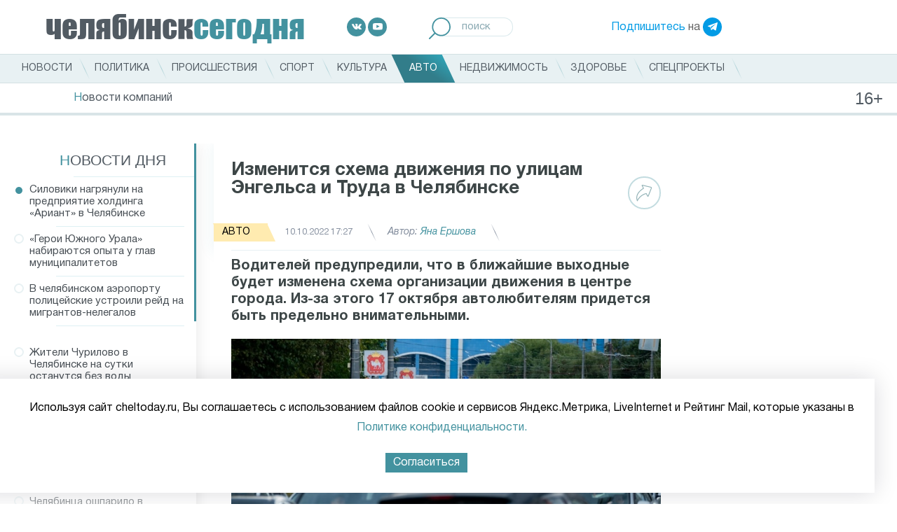

--- FILE ---
content_type: text/html; charset=UTF-8
request_url: https://cheltoday.ru/articles/avto/izmenitsya-skhema-dvizheniya-po-ulitsam-engelsa-i-truda-v-chelyabinske/
body_size: 16734
content:
<!DOCTYPE html>
<html>
<head>
    <style>
        font.tablebodytext {
            display: none;
        }
    </style>
    <title>Изменится схема движения по улицам Энгельса и Труда в Челябинске</title>
    <meta http-equiv="Content-Type" content="text/html; charset=UTF-8" />
<meta name="robots" content="index, follow" />
<meta name="description" content="Водителей предупредили, что в ближайшие выходные будет изменена схема организации движения в центре города. Из-за этого 17 октября автолюбителям придется быть предельно внимательными." />
<link href="/bitrix/js/main/core/css/core.min.css?16149885453575" type="text/css" rel="stylesheet" />



<link href="/bitrix/js/ui/fonts/opensans/ui.font.opensans.min.css?16110731341861" type="text/css"  rel="stylesheet" />
<link href="/bitrix/js/main/popup/dist/main.popup.bundle.min.css?161107314823520" type="text/css"  rel="stylesheet" />
<link href="/bitrix/cache/css/s1/cheltoday.ru/page_57d806cefd9bbf52a400ea070e4a9c4a/page_57d806cefd9bbf52a400ea070e4a9c4a_v1.css?161498926522822" type="text/css"  rel="stylesheet" />
<link href="/bitrix/cache/css/s1/cheltoday.ru/template_175478ff46970ef85b2dc9e1583e8016/template_175478ff46970ef85b2dc9e1583e8016_v1.css?1749475825157435" type="text/css"  data-template-style="true" rel="stylesheet" />
<script type="text/javascript">if(!window.BX)window.BX={};if(!window.BX.message)window.BX.message=function(mess){if(typeof mess==='object'){for(let i in mess) {BX.message[i]=mess[i];} return true;}};</script>
<script type="text/javascript">(window.BX||top.BX).message({'JS_CORE_LOADING':'Загрузка...','JS_CORE_NO_DATA':'- Нет данных -','JS_CORE_WINDOW_CLOSE':'Закрыть','JS_CORE_WINDOW_EXPAND':'Развернуть','JS_CORE_WINDOW_NARROW':'Свернуть в окно','JS_CORE_WINDOW_SAVE':'Сохранить','JS_CORE_WINDOW_CANCEL':'Отменить','JS_CORE_WINDOW_CONTINUE':'Продолжить','JS_CORE_H':'ч','JS_CORE_M':'м','JS_CORE_S':'с','JSADM_AI_HIDE_EXTRA':'Скрыть лишние','JSADM_AI_ALL_NOTIF':'Показать все','JSADM_AUTH_REQ':'Требуется авторизация!','JS_CORE_WINDOW_AUTH':'Войти','JS_CORE_IMAGE_FULL':'Полный размер'});</script>

<script type="text/javascript" src="/bitrix/js/main/core/core.min.js?1614988547259871"></script>

<script>BX.setJSList(['/bitrix/js/main/core/core_ajax.js','/bitrix/js/main/core/core_promise.js','/bitrix/js/main/polyfill/promise/js/promise.js','/bitrix/js/main/loadext/loadext.js','/bitrix/js/main/loadext/extension.js','/bitrix/js/main/polyfill/promise/js/promise.js','/bitrix/js/main/polyfill/find/js/find.js','/bitrix/js/main/polyfill/includes/js/includes.js','/bitrix/js/main/polyfill/matches/js/matches.js','/bitrix/js/ui/polyfill/closest/js/closest.js','/bitrix/js/main/polyfill/fill/main.polyfill.fill.js','/bitrix/js/main/polyfill/find/js/find.js','/bitrix/js/main/polyfill/matches/js/matches.js','/bitrix/js/main/polyfill/core/dist/polyfill.bundle.js','/bitrix/js/main/core/core.js','/bitrix/js/main/polyfill/intersectionobserver/js/intersectionobserver.js','/bitrix/js/main/lazyload/dist/lazyload.bundle.js','/bitrix/js/main/polyfill/core/dist/polyfill.bundle.js','/bitrix/js/main/parambag/dist/parambag.bundle.js']);
BX.setCSSList(['/bitrix/js/main/core/css/core.css','/bitrix/js/main/lazyload/dist/lazyload.bundle.css','/bitrix/js/main/parambag/dist/parambag.bundle.css']);</script>
<script type="text/javascript">(window.BX||top.BX).message({'LANGUAGE_ID':'ru','FORMAT_DATE':'DD.MM.YYYY','FORMAT_DATETIME':'DD.MM.YYYY HH:MI:SS','COOKIE_PREFIX':'BITRIX_SM','SERVER_TZ_OFFSET':'18000','SITE_ID':'s1','SITE_DIR':'/','USER_ID':'','SERVER_TIME':'1768842614','USER_TZ_OFFSET':'0','USER_TZ_AUTO':'Y','bitrix_sessid':'7da3699d08816a15d78a382d320ff201'});</script>


<script type="text/javascript" src="/bitrix/js/main/jquery/jquery-1.8.3.min.js?161107313893637"></script>
<script type="text/javascript" src="/bitrix/js/main/popup/dist/main.popup.bundle.min.js?161498854758736"></script>
<script type="text/javascript" src="https://ajax.googleapis.com/ajax/libs/jquery/3.5.1/jquery.min.js"></script>
<script type="text/javascript" src="//vk.com/js/api/openapi.js?115"></script>
<script type="text/javascript">BX.setJSList(['/local/templates/cheltoday.ru/components/bitrix/news.list/index_news_of_day/script.js','/local/templates/cheltoday.ru/js/jquery.scrollbar/jquery.scrollbar.js','/local/templates/cheltoday.ru/components/bitrix/news.detail/catalog/script.js','/local/templates/cheltoday.ru/js/share.js','/local/templates/cheltoday.ru/js/waypoints-master/lib/jquery.waypoints.js','/local/templates/cheltoday.ru/js/waypoints-master/lib/shortcuts/infinite.js','/local/templates/cheltoday.ru/components/bitrix/news.detail/catalog/isInViewport.js','/local/templates/cheltoday.ru/js/lazy-load-xt-master/dist/jquery.lazyloadxt.js','/local/templates/cheltoday.ru/js/lazy-load-xt-master/dist/jquery.lazyloadxt.bg.js','/local/templates/cheltoday.ru/js/slick/slick.min.js','/local/templates/cheltoday.ru/js/fancybox/jquery.fancybox.min.js','/local/templates/cheltoday.ru/js/touchwipe/jquery.touchwipe.js','/local/templates/cheltoday.ru/js/jquery-ui-1.12.1.custom/jquery-ui.js','/local/templates/cheltoday.ru/js/jquery-ui-1.12.1.custom/datepicker-ru.js','/local/templates/cheltoday.ru/js/jquery.carouFredSel-6.2.1-packed.js','/local/templates/cheltoday.ru/js/script.js']);</script>
<script type="text/javascript">BX.setCSSList(['/local/templates/cheltoday.ru/js/jquery.scrollbar/jquery.scrollbar.css','/local/templates/cheltoday.ru/css/normalize.css','/local/templates/cheltoday.ru/css/style.css','/local/templates/cheltoday.ru/js/slick/slick.min.css','/local/templates/cheltoday.ru/js/fancybox/jquery.fancybox.min.css','/local/templates/cheltoday.ru/js/jquery-ui-1.12.1.custom/jquery-ui.css','/local/templates/cheltoday.ru/js/jquery-ui-1.12.1.custom/jquery-ui.theme.css']);</script>


<script type="text/javascript"  src="/bitrix/cache/js/s1/cheltoday.ru/template_f6e3a599b6e3338af8d27463d6d6bb7b/template_f6e3a599b6e3338af8d27463d6d6bb7b_v1.js?1739981842268822"></script>
<script type="text/javascript"  src="/bitrix/cache/js/s1/cheltoday.ru/page_024c8861e6a7c8800e8650778ffe4125/page_024c8861e6a7c8800e8650778ffe4125_v1.js?174428026539611"></script>
<script type="text/javascript">var _ba = _ba || []; _ba.push(["aid", "ee2d4a8c3196e0915fd0b911ab5cd5e2"]); _ba.push(["host", "cheltoday.ru"]); (function() {var ba = document.createElement("script"); ba.type = "text/javascript"; ba.async = true;ba.src = (document.location.protocol == "https:" ? "https://" : "http://") + "bitrix.info/ba.js";var s = document.getElementsByTagName("script")[0];s.parentNode.insertBefore(ba, s);})();</script>


        <meta charset="UTF-8">
    <meta name="viewport" content="width=device-width, user-scalable=no, initial-scale=1.0, maximum-scale=1.0, minimum-scale=1.0">
    <meta http-equiv="X-UA-Compatible" content="ie=edge">
    <meta name='yandex-verification' content='66e52d465ade7d8b' />
    <meta name='yandex-verification' content='5b00350b2bcfc9e7' />
    <meta name='yandex-verification' content='6dd4ea09892a53a0' />
    <link rel="shortcut icon" href="/favicon.ico" type="image/png" />

<!-- Add the slick-theme.css if you want default styling --
<link rel="stylesheet" type="text/css" href="https://cdn.jsdelivr.net/npm/slick-carousel@1.8.1/slick/slick.css"/>
<!-- Add the slick-theme.css if you want default styling --
<link rel="stylesheet" type="text/css" href="https://cdn.jsdelivr.net/npm/slick-carousel@1.8.1/slick/slick-theme.css"/>
-->

    <meta property="og:title" content="Изменится схема движения по улицам Энгельса и Труда в Челябинске" />
    <meta property="og:type" content="article" />
    <meta property="og:image" content="https://cheltoday.ru/upload/iblock/bb3/izmenitsya_skhema_dvizheniya_po_ulitsam_engelsa_i_truda_v_chelyabinske.jpg" />
    <meta property="og:url" content="https://cheltoday.ru/articles/avto/izmenitsya-skhema-dvizheniya-po-ulitsam-engelsa-i-truda-v-chelyabinske/" />
    <meta property="og:description" content="Водителей предупредили, что в ближайшие выходные будет изменена схема организации движения в центре города. Из-за этого 17 октября автолюбителям придется быть предельно внимательными." />
	<script src="https://yastatic.net/pcode/adfox/loader.js" crossorigin="anonymous"></script>
</head>
<body>
	<div id="panel"></div>
<!--div class="desktop-banner"><a href="/special/uzhny-ural-so-svoimi/"><img src="https://cheltoday.ru/local/templates/cheltoday.ru/images/photo_2024-06-28.jpeg" style="

    display: block;
    margin: 0 auto;
"></a></div-->
    <header class="header">
        <div class="header__top header-top">
            <a href="/" class="header-top__item logo">
                <strong>челябинск<span>сегодня</span></strong>
            </a>
            <div class="header-top__item socials">
	<a target="_blank" href="https://vk.com/cheltodayru" class="social-item social-item--vk">
		<img src="/local/templates/cheltoday.ru/images/icons/socials/vk.svg" alt="Вконтакте">
	</a>
	<a target="_blank" href="https://www.youtube.com/channel/UCTuaKtz_c5m1ajGMR3RKc2Q" class="social-item social-item--youtube">
		<img src="/local/templates/cheltoday.ru/images/icons/socials/youtube.svg" alt="Youtube">
	</a>
	<!--a target="_blank" href="https://www.facebook.com/cheltoday.ru" class="social-item social-item--facebook">
		<img src="/local/templates/cheltoday.ru/images/icons/socials/facebook.svg" alt="Facebook">
	</a>
	<a target="_blank" href="https://twitter.com/cheltodayru" class="social-item social-item--twitter">
		<img src="/local/templates/cheltoday.ru/images/icons/socials/twitter.svg" alt="Twitter">
	</a-->
</div>
            <div class="header-top__item search">
                <form action="/search/">
                    <label>
                        <input name="q" placeholder="поиск" type="search">
                        <button type="submit">
                            <img src="/local/templates/cheltoday.ru/images/icons/loupe.svg" alt="Поиск">
                        </button>
                    </label>
                </form>
            </div>
            <div class="header-top__item subscribe">
                <a href="https://t.me/cheltodayru" target="_blank">Подпишитесь</a> на <a target="_blank" href="https://t.me/cheltodayru" class="social-item social-item--telegram"><img src="/local/templates/cheltoday.ru/images/icons/socials/telegram.svg" alt="Telegram"></a>
            </div>
        </div>
        <div class="header__nav">
            <div class="header__wrap">
                
	            <ul class="nav-main">
    	<li><a href="/articles/"><span>Новости</span></a></li>
	<li><div style="display:none">NULL
</div></li>
	<li><a href="/articles/politika/"><span>Политика</span></a></li>
	<li><div style="display:none">NULL
</div></li>
	<li><a href="/articles/proisshestviya/"><span>Происшествия</span></a></li>
	<li><div style="display:none">NULL
</div></li>
	<li><a href="/articles/sport/"><span>Спорт</span></a></li>
	<li><div style="display:none">NULL
</div></li>
	<li><a href="/articles/kultura/"><span>Культура</span></a></li>
	<li><div style="display:none">NULL
</div></li>
	<li><a href="/articles/avto/" class="active"><span>Авто</span></a></li>
	<li><div style="display:none">NULL
</div></li>
	<li><a href="/articles/nedvizhimost/"><span>Недвижимость</span></a></li>
	<li><div style="display:none">NULL
</div></li>
	<li><a href="/articles/zdorove/"><span>Здоровье</span></a></li>
	<li><div style="display:none">NULL
</div></li>
	<li><a href="/special/"><span>Спецпроекты</span></a></li>
	<li><div style="display:none">NULL
</div></li>
</ul>
            </div>
	        <ul class="sub-nav">
    	<li><a href="/articles/novosti-kompaniy/"><span>Новости компаний</span></a></li>
	<li><div style="display:none">NULL
</div></li>
</ul>
        </div>
        <div class="loader"><span></span></div>
    </header>

    <header class="header-mobile">
<!--div><a href="/special/uzhny-ural-so-svoimi/"><img src="https://cheltoday.ru/local/templates/cheltoday.ru/images/photo_2024-02-22_13-53-45%20(1).jpg" style="
    width: 100%;
    display: block;
    margin: 0 auto;
"></a></div-->
        <div class="header-mobile__row">
            <div class="header-mobile__col">
                <div class="header-mobile__toggle">
                    <input id="menu__toggle" type="checkbox" />
                    <label class="menu__btn" for="menu__toggle">
                        <span></span>
                    </label>
                    <div id="sidebar_overlay"></div>
                    <div id="sidebar">
                        <div id="sidebar_menu_container">
	                        <ul class="sidebar_menu--main">
    	<li><a href="/articles/"><span>Новости</span></a></li>
	<li><div style="display:none">NULL
</div></li>
	<li><a href="/articles/politika/"><span>Политика</span></a></li>
	<li><div style="display:none">NULL
</div></li>
	<li><a href="/articles/proisshestviya/"><span>Происшествия</span></a></li>
	<li><div style="display:none">NULL
</div></li>
	<li><a href="/articles/sport/"><span>Спорт</span></a></li>
	<li><div style="display:none">NULL
</div></li>
	<li><a href="/articles/kultura/"><span>Культура</span></a></li>
	<li><div style="display:none">NULL
</div></li>
	<li><a href="/articles/avto/" class="active"><span>Авто</span></a></li>
	<li><div style="display:none">NULL
</div></li>
	<li><a href="/articles/nedvizhimost/"><span>Недвижимость</span></a></li>
	<li><div style="display:none">NULL
</div></li>
	<li><a href="/articles/zdorove/"><span>Здоровье</span></a></li>
	<li><div style="display:none">NULL
</div></li>
	<li><a href="/special/"><span>Спецпроекты</span></a></li>
	<li><div style="display:none">NULL
</div></li>
</ul>

                            <div class="sidebar_menu__submenu">

                                <div class="sidebar_menu__submenu_title"><a href="#">Сюжеты</a></div>
                                <div class="sidebar_menu__submenu_container" style="display: block;">
                                    <ul class="sidebar_menu--main">
    	<li><a href="/articles/novosti-kompaniy/"><span>Новости компаний</span></a></li>
	<li><div style="display:none">NULL
</div></li>
</ul>
                                </div>
                            </div>

                            <div class="sidebar_menu__socials">
	                            <div class="header-top__item socials">
	<a target="_blank" href="https://vk.com/cheltodayru" class="social-item social-item--vk">
		<img src="/local/templates/cheltoday.ru/images/icons/socials/vk.svg" alt="Вконтакте">
	</a>
	<a target="_blank" href="https://www.youtube.com/channel/UCTuaKtz_c5m1ajGMR3RKc2Q" class="social-item social-item--youtube">
		<img src="/local/templates/cheltoday.ru/images/icons/socials/youtube.svg" alt="Youtube">
	</a>
	<!--a target="_blank" href="https://www.facebook.com/cheltoday.ru" class="social-item social-item--facebook">
		<img src="/local/templates/cheltoday.ru/images/icons/socials/facebook.svg" alt="Facebook">
	</a>
	<a target="_blank" href="https://twitter.com/cheltodayru" class="social-item social-item--twitter">
		<img src="/local/templates/cheltoday.ru/images/icons/socials/twitter.svg" alt="Twitter">
	</a-->
</div>                            </div>
                            <div class="sidebar_menu__telegram">
                                <a href="https://t.me/cheltodayru" target="_blank">Подпишитесь</a> на <a target="_blank" href="https://t.me/cheltodayru" class="social-item social-item--telegram"><img src="/local/templates/cheltoday.ru/images/icons/socials/telegram.svg" alt="Telegram"></a>
                            </div>
                        </div>
                    </div>
                </div>
            </div>
            <div class="header-mobile__col header-mobile__col--logo">
                <a href="/" class="header-top__item logo">
                    <strong>челябинск<span>сегодня</span></strong>
                </a>
            </div>
            <div class="header-mobile__col">
                <a class="search-mobile" href="#"><img src="/local/templates/cheltoday.ru/images/icons/loupe.svg" alt="Поиск"></a>
            </div>
        </div>
        <div class="header-mobile__row">
            <div class="header-mobile__sugets">
                <ul>
    	<li><a href="/articles/novosti-kompaniy/"><span>Новости компаний</span></a></li>
	<li><div style="display:none">NULL
</div></li>
</ul>
            </div>
        </div>
        <div class="header-mobile__row header-mobile__row--search">
            <div class="search">
                <form action="/search/" method="get">
                    <label>
                        <input name="q" placeholder="поиск" type="search">
                        <button type="submit">
                            <img src="/local/templates/cheltoday.ru/images/icons/loupe.svg" alt="Поиск">
                        </button>
                    </label>
                </form>
            </div>
            <div class="loader"><span></span></div>
        </div>
    </header>
    <main class="main">
<div class="desktop-banner" style="padding-bottom: 15px;">
<!--AdFox START-->
<!--yandex_id.granadapress-->
<!--Площадка: Cheltoday.ru / 1-Десктоп Сквозные / Desktop Cheltoday Header-->
<!--Категория: <не задана>-->
<!--Тип баннера: Header_TOTAL-->
<div id="adfox_161829900839219754"></div>
<script>
    window.Ya.adfoxCode.create({
        ownerId: 312605,
        containerId: 'adfox_161829900839219754',
        params: {
            p1: 'coouk',
            p2: 'hduk'
        }
    });
</script>
	</div>
<div class="mobile-banner" style="padding-bottom: 15px;justify-content: center;">
<!--AdFox START-->
<!--yandex_id.granadapress-->
<!--Площадка: Cheltoday.ru / 5-Адаптив Сквозные / Adaptive Cheltoday Header-->
<!--Категория: <не задана>-->
<!--Тип баннера: Header_TOTAL-->
<div id="adfox_161839786410951815"></div>
<script>
    window.Ya.adfoxCode.create({
        ownerId: 312605,
        containerId: 'adfox_161839786410951815',
        params: {
            p1: 'couru',
            p2: 'hduk'
        }
    });
</script>
</div>
        <div class="grid">
<div class="desktop-banner">
<!--AdFox START-->
<!--yandex_id.granadapress-->
<!--Площадка: Cheltoday.ru / 1-Десктоп Сквозные / Chtd-D03 ЧС_Десктоп_Сквозной Fullscreen-->
<!--Категория: <не задана>-->
<!--Тип баннера: ЧС_Десктоп_Сквозной Fullscreen-->
<div id="adfox_173088489699444428"></div>
<script>
    window.yaContextCb.push(()=>{
        Ya.adfoxCode.create({
            ownerId: 312605,
            containerId: 'adfox_173088489699444428',
            params: {
                p1: 'coeyx',
                p2: 'hcjs'
            }
        })
    })
</script>
		</div>
<div class="mobile-banner">
<!--AdFox START-->
<!--yandex_id.granadapress-->
<!--Площадка: Cheltoday.ru / 5-Адаптив Сквозные / Chtd-A03 ЧС_Адаптив_Сквозной Fullscreen-->
<!--Категория: <не задана>-->
<!--Тип баннера: ЧС_Адаптив_Сквозной Fullscreen-->
<div id="adfox_173088504065324428"></div>
<script>
    window.yaContextCb.push(()=>{
        Ya.adfoxCode.create({
            ownerId: 312605,
            containerId: 'adfox_173088504065324428',
            params: {
                p1: 'cozyu',
                p2: 'hcmi'
            }
        })
    })
</script>
		</div>
<!--script>
$(document).ready(function () {
if ($("#carousel").hasClass('js-gal')) {

        function setNavi($c, $i) {
            var title = $i.attr('alt');
            $('#title').text(title);

            var current = $c.triggerHandler('currentPosition');
            $('#pagenumber span').text(current + 1);

        }

        if ($("#carousel").length > 0) {
        var _bulletsCenter = 3;    //    number of bullets in the middle, should always be an odd number
        var _bulletsSide = 2;    //    number of bullets left and right
        var  ItemsCount=$("#carousel").length-1;
        for (a = 1; a <= ItemsCount  ; a++) {
            var c = ( a % 2 == 0 ) ? 'even' : 'odd';
            $('#carousel').append( '<div class="' + c + '">' + a + '</div>' );
        }
        $("#carousel").carouFredSel({
            items: 1,
            prev: '#prev',
            next: '#next',
            auto: {play: false},
            pagination:  '#pager span',
            scroll: {
                onBefore: function (data) {
                    setNavi($(this), data.items.visible);
                }
            },
            onCreate: function (data) {
                setNavi($(this), data.items);
                
            }
        });
        $('#carousel').bind('updatePageStatus.cfs', function() {
            var _bullets = $('#pager span').children();
            _bullets.removeClass( 'hidden' ).removeClass( 'ellipsis' );
     
            var _pagesTotal = $(this).children().length;
            var _pagesCurrent = $(this).triggerHandler( 'currentPosition' );
            
            if (_pagesTotal > _bulletsCenter + (_bulletsSide * 2) + 2) {
     
                //    1 2 3 |4| 5 6 7 8 .. 14 15    
                if (_pagesCurrent < Math.floor(_bulletsCenter / 2) + _bulletsSide + 2) {
                    var start = _bulletsSide + _bulletsCenter + 1;
                    var end = _pagesTotal - _bulletsSide - 1;
                    hideBullets( _bullets, start, end );
                    _bullets.eq( end ).addClass( 'ellipsis' );
                
                //    1 2 .. 8 9 10 |11| 12 13 14 15    
                } else if (_pagesCurrent > _pagesTotal - (Math.ceil(_bulletsCenter / 2) + _bulletsSide) - 2) {
                    var start = _bulletsSide + 1;
                    var end = _pagesTotal - (_bulletsSide + _bulletsCenter + 1);
                    hideBullets( _bullets, start, end );
                    _bullets.eq( start - 1 ).addClass( 'ellipsis' );
            
                //    1 2 .. 6 7 |8| 9 10 .. 14 15    
                } else {
                    var start = _bulletsSide + 1;
                    var end = _pagesCurrent - Math.floor(_bulletsCenter / 2);
                    hideBullets( _bullets, start, end );

                    _bullets.eq( start - 1 ).addClass( 'ellipsis' );
                    
                    var start = _pagesCurrent + Math.ceil(_bulletsCenter / 2);
                    var end = _pagesTotal - _bulletsSide - 1;
                    hideBullets( _bullets, start, end );
                    _bullets.eq( end ).addClass( 'ellipsis' );
                }
            }
        }).trigger( 'updatePageStatus.cfs' );

        }
    }
});
</script--><div class="news_detail">
	<div class="row row--main" style="overflow:hidden">
        <div class="col col--sidebar">
            <aside class="sidebar sidebar--left">
                <div class="sidebar__wrap">
                    <div class="sidebar__title"><a href="/articles/">Новости дня</a></div>
                    <div class="daily-news__container scrollbar-inner">
                        <div class="sidebar__content">
                                                        <ul class="daily-news">
	<li class="active" id="bx_3218110189_103248" data-id="103248">
        
		
        <a href="/articles/proisshestviya/siloviki-nagryanuli-na-predpriyatie-kholdinga-ariant-v-chelyabinske/">

            Силовики нагрянули на предприятие холдинга «Ариант» в Челябинске                    </a>
	</li>
		<li id="bx_3218110189_103247" data-id="103247">
        
		
        <a href="/articles/sobytiya/geroi-yuzhnogo-urala-nabirayutsya-opyta-u-glav-munitsipalitetov-/">

            «Герои Южного Урала» набираются опыта у глав муниципалитетов                     </a>
	</li>
		<li id="bx_3218110189_103246" data-id="103246">
        
		
        <a href="/articles/obshchestvo/v-chelyabinskom-aeroportu-politseyskie-ustroili-reyd-na-migrantov-nelegalov/">

            В челябинском аэропорту полицейские устроили рейд на мигрантов-нелегалов                    </a>
	</li>
				<div class="desktop-banner" style="margin: 20px;">
<!--AdFox START-->
<!--yandex_id.granadapress-->
<!--Площадка: Cheltoday.ru / 1-Десктоп Сквозные / Chtd-D ЧС_Десктоп_Сквозной Левая колонка 240-->
<!--Категория: <не задана>-->
<div id="adfox_172855356103574428"></div>
<script>
    window.yaContextCb.push(()=>{
        Ya.adfoxCode.create({
            ownerId: 312605,
            containerId: 'adfox_172855356103574428',
            params: {
                p1: 'dejac',
                p2: 'hcie'
            }
        })
    })
</script>

		</div>
				<li id="bx_3218110189_103245" data-id="103245">
        
		
        <a href="/articles/sobytiya/zhiteli-churilovo-v-chelyabinske-na-sutki-ostanutsya-bez-vody/">

            Жители Чурилово в Челябинске на сутки останутся без воды                    </a>
	</li>
		<li id="bx_3218110189_103244" data-id="103244">
        
		
        <a href="/articles/obshchestvo/byvshego-direktora-chelyabinskoy-khokkeynoy-shkoly-osudili-za-poddelku-diploma/">

            Бывшего директора челябинской хоккейной школы осудили за подделку диплома                    </a>
	</li>
		<li id="bx_3218110189_103243" data-id="103243">
        
		
        <a href="/articles/proisshestviya/24-letnego-chelyabintsa-zaderzhali-za-prizyvy-k-teraktam/">

            24-летнего челябинца задержали за призывы к терактам                    </a>
	</li>
		<li id="bx_3218110189_103241" data-id="103241">
        
		
        <a href="/articles/obshchestvo/chelyabintsa-oshparilo-v-podezde-posle-razryva-truby/">

            Челябинца ошпарило в подъезде после разрыва трубы                    </a>
	</li>
		<li id="bx_3218110189_103242" data-id="103242">
        
		
        <a href="/articles/sobytiya/dve-krupnye-kompanii-stali-rezidentami-osoboy-ekonomicheskoy-zony-pod-chelyabinskom/">

            Две крупные компании стали резидентами особой экономической зоны под Челябинском                    </a>
	</li>
		<li id="bx_3218110189_103239" data-id="103239">
        
		
        <a href="/articles/obshchestvo/2-5-mln-spaseny-bditelnost-syna-pomeshala-mnogokhodovomu-obmanu-v-zlatouste-/">

            2,5 млн спасены: бдительность сына помешала многоходовому обману в Златоусте                     </a>
	</li>
		<li id="bx_3218110189_103240" data-id="103240">
        
		
        <a href="/articles/sobytiya/kosmonavta-platonova-posle-vozvrashcheniya-s-mks-otpravili-v-khyuston/">

            Космонавта Платонова после возвращения с МКС отправили в Хьюстон                    </a>
	</li>
		<li id="bx_3218110189_103238" data-id="103238">
        
		
        <a href="/articles/sobytiya/31-mln-zaplatit-vinovnik-skandala-s-remontom-teatra-v-chelyabinske/">

            31 млн заплатит виновник скандала с ремонтом театра в Челябинске                    </a>
	</li>
		<li id="bx_3218110189_103233" data-id="103233">
        
		
        <a href="/articles/obshchestvo/gubernator-aleksey-teksler-otmechaet-svoy-53-y-den-rozhdeniya-/">

            Губернатор Алексей Текслер отмечает свой 53-й день рождения                     </a>
	</li>
		<li id="bx_3218110189_103237" data-id="103237">
        
		
        <a href="/articles/sobytiya/aleksey-loshkin-poruchil-podgotovit-chelyabinsk-k-rezkomu-pokholodaniyu/">

            Алексей Лошкин поручил подготовить Челябинск к резкому похолоданию                    </a>
	</li>
		<li id="bx_3218110189_103236" data-id="103236">
        
		
        <a href="/articles/sobytiya/13-chelovek-postradali-v-dtp-s-avtobusom-i-dvumya-gruzovikami-pod-chelyabinskom/">

            14 человек пострадали в ДТП с автобусом и двумя грузовиками под Челябинском                    </a>
	</li>
		<li id="bx_3218110189_103235" data-id="103235">
        
		
        <a href="/articles/sobytiya/v-prokurature-pokazali-fotografii-s-mesta-massovogo-dtp-pod-korkino/">

            В прокуратуре показали фотографии с места массового ДТП под Коркино                    </a>
	</li>
		<li id="bx_3218110189_103234" data-id="103234">
        
		
        <a href="/articles/sobytiya/stali-izvestny-detali-zhutkogo-dtp-s-avtobusom-i-benzovozom-pod-chelyabinskom/">

            Стали известны детали жуткого ДТП с автобусом и бензовозом под Челябинском                    </a>
	</li>
		<li id="bx_3218110189_103232" data-id="103232">
        
		
        <a href="/articles/sobytiya/osnovatelyu-yuzhnouralskoy-shkoly-ekonomiki-i-upravleniya-ispolnyaetsya-100-let/">

            Основателю южноуральской школы экономики и управления исполняется 100 лет                    </a>
	</li>
		<li id="bx_3218110189_103231" data-id="103231">
        
		
        <a href="/articles/sobytiya/avtobus-benzovoz-i-avtomobil-stolknulis-pod-chelyabinskom/">

            Автобус, бензовоз и автомобиль столкнулись под Челябинском                    </a>
	</li>
		<li id="bx_3218110189_103230" data-id="103230">
        
		
        <a href="/articles/sobytiya/opros-44-chelyabintsev-ne-zhdut-ot-nachalstva-ni-pokhvaly-ni-kritiki/">

            Опрос: 44% челябинцев не ждут от начальства ни похвалы, ни критики                    </a>
	</li>
		<li id="bx_3218110189_103229" data-id="103229">
        
		
        <a href="/articles/sobytiya/chelyabintsy-ustremilis-v-khramy-za-kreshchenskoy-vodoy-kogda-i-gde-ee-razdayut/">

            Челябинцы устремились в храмы за Крещенской водой: когда и где ее раздают                    </a>
	</li>
	</ul>
                        </div>
                    </div>
                </div>
            </aside>
        </div>
        <div class="col col--main col--page infinite-container">
            <div class="infinite-item">
                <article class="news-detail page" data-url="/articles/avto/izmenitsya-skhema-dvizheniya-po-ulitsam-engelsa-i-truda-v-chelyabinske/" data-id="82261">
    <div class="page__wrap">
        <script>setCurrentArticle(82261);</script>
        <h1 class="news-detail__title">Изменится схема движения по улицам Энгельса и Труда в Челябинске</h1>
        <div class="news-detail__info news-info">
            <div class="news-info__item news-info__item--tag">
                <a style="background-color:#ffebb0;" class="tag" href="/articles/avto/"><span>Авто</span></a>
            </div>
                        <div class="news-info__item news-info__item--time">10.10.2022 17:27</div>
            <div class="news-info__item news-info__item--author">Автор: <span>Яна Ершова</span></div>
			
            <div class="news-info__share">
                <div class="news-info__share_button">
                    <a href="#">
                        <svg width="23px" height="24px">
                            <path fill-rule="evenodd"  fill="rgb(147, 179, 183)" d="M21.991,3.729 C21.779,3.327 21.406,3.044 20.942,2.931 L9.111,0.055 C8.360,-0.128 7.995,0.205 7.873,0.357 C7.750,0.509 7.502,0.937 7.860,1.618 L9.554,4.842 C6.557,6.650 -2.964,13.323 0.916,23.065 C1.003,23.283 1.216,23.427 1.454,23.429 C1.456,23.429 1.458,23.429 1.459,23.429 C1.696,23.429 1.909,23.289 1.999,23.075 C2.031,22.998 5.285,15.471 13.893,13.098 L15.585,16.316 C15.942,16.997 16.440,17.047 16.639,17.036 C16.837,17.026 17.326,16.926 17.608,16.217 L22.049,5.035 C22.222,4.602 22.201,4.125 21.991,3.729 ZM20.962,4.620 L16.566,15.688 L14.715,12.165 C14.591,11.928 14.318,11.807 14.053,11.873 C6.699,13.707 2.959,18.920 1.569,21.361 C-0.842,12.594 8.612,6.689 10.616,5.551 C10.885,5.398 10.984,5.066 10.841,4.795 L8.949,1.193 L20.660,4.040 C20.797,4.074 20.899,4.148 20.955,4.254 C21.011,4.361 21.014,4.490 20.962,4.620 Z"/>
                        </svg>
                    </a>
                </div>
                <div class="news-info__share_icons">
                    <div class="news-info__share_item">
                        <a href="#" data-type="vk">
                            <svg width="26px" height="16px">
                                <defs>
                                    <filter id="Filter_0">
                                        <feFlood flood-color="rgb(255, 255, 255)" flood-opacity="1" result="floodOut" />
                                        <feComposite operator="atop" in="floodOut" in2="SourceGraphic" result="compOut" />
                                        <feBlend mode="normal" in="compOut" in2="SourceGraphic" />
                                    </filter>

                                </defs>
                                <g filter="url(#Filter_0)">
                                    <path fill-rule="evenodd"  fill="rgb(255, 255, 255)"
                                          d="M12.639,14.929 L14.183,14.929 C14.183,14.929 14.649,14.878 14.888,14.628 C15.106,14.398 15.099,13.966 15.099,13.966 C15.099,13.966 15.069,11.942 16.031,11.644 C16.979,11.350 18.196,13.600 19.486,14.465 C20.462,15.119 21.204,14.976 21.204,14.976 L24.654,14.929 C24.654,14.929 26.459,14.820 25.603,13.434 C25.533,13.321 25.104,12.409 23.037,10.535 C20.874,8.574 21.164,8.892 23.770,5.499 C25.357,3.433 25.991,2.172 25.793,1.632 C25.604,1.117 24.437,1.253 24.437,1.253 L20.552,1.276 C20.552,1.276 20.264,1.238 20.051,1.363 C19.842,1.485 19.708,1.770 19.708,1.770 C19.708,1.770 19.093,3.369 18.273,4.729 C16.543,7.597 15.852,7.749 15.569,7.570 C14.911,7.155 15.076,5.903 15.076,5.013 C15.076,2.233 15.507,1.074 14.235,0.773 C13.813,0.674 13.501,0.608 12.422,0.597 C11.035,0.584 9.862,0.601 9.198,0.919 C8.756,1.130 8.415,1.602 8.623,1.629 C8.880,1.662 9.461,1.782 9.769,2.192 C10.167,2.720 10.153,3.909 10.153,3.909 C10.153,3.909 10.382,7.181 9.619,7.588 C9.096,7.866 8.377,7.297 6.835,4.695 C6.046,3.361 5.449,1.888 5.449,1.888 C5.449,1.888 5.334,1.612 5.129,1.465 C4.880,1.286 4.532,1.230 4.532,1.230 L0.841,1.253 C0.841,1.253 0.286,1.268 0.083,1.504 C-0.098,1.713 0.068,2.146 0.068,2.146 C0.068,2.146 2.958,8.750 6.231,12.077 C9.232,15.129 12.639,14.929 12.639,14.929 Z"/>
                                </g>
                            </svg>
                        </a>
                    </div>
                 </div>
            </div>
        </div>

                <div class="news-detail__anons">Водителей предупредили, что в ближайшие выходные будет изменена схема организации движения в центре города. Из-за этого 17 октября автолюбителям придется быть предельно внимательными.</div>

                    <figure class="news-detail__pics">

				<img src="/upload/iblock/bb3/izmenitsya_skhema_dvizheniya_po_ulitsam_engelsa_i_truda_v_chelyabinske.jpg" alt="Изменится схема движения по улицам Энгельса и Труда в Челябинске*1">
                <figcaption>
                    					<div id='main_img_caption'>Фото: Людмила Ковалева, Южноуральская панорама</div>
                    										                </figcaption>
            </figure>
        		<div id="detail_text1" hidden></div>
		<div id="detail_text">
					<p>
	 Изменения внесут, чтобы увеличить пропускную способность улиц Труда и Энгельса. В часы пик там постоянно собираются протяженные заторы, владельцы квартир в ЖК «Манхеттен» даже жаловались в администрацию, что ушлые автомобилисты начинают объезжать пробки у них под окнами или по дворам, мешая пешеходам.
</p>
<p>
	 С 14 октября КДХ займется организацией новой схемы движения на проблемных участках: будут установлены новые знаки, отрегулированы светофоры. А с 17 октября автомобилистов ожидают запрет левого поворота с улицы Труда в сторону МФЦ при движении со стороны Северо-Крымской и запрет левых поворотов с улицы Энгельса на Коммуны в обоих направлениях. Для удобства автомобилистов при пересечении улиц Энгельса и Труда при движении от Свердловского проспекта светофор будет&nbsp;задерживать поток на 10 секунд, чтобы можно было осуществить разворот и поворот налево в сторону МФЦ. Водителям также напоминают, что проехать на улицу Коммуны можно с улиц Володарского и Энтузиастов.
</p>
<p>
	 Также будет увеличено время на пересечение перекрестка проспекта Ленина и улицы Энгельса в часы пик. Утром светофор дольше будет пропускать потоки при движении со стороны улицы Коммуны, вечером – в обоих направлениях.
</p>
<p>
	 «Отметим, что вносимые изменения подтверждены компьютерной моделью: искусственный интеллект смоделировал оптимальную схему для организации движения на ключевых перекрестках, чтобы исключить заторовые ситуации на указанных улицах», – добавили в пресс-службе администрации Челябинска.
</p>				</div>

<script type="text/javascript">
function insertAfter( node, referenceNode ) {
    if ( !node || !referenceNode ) return;
    var parent = referenceNode.parentNode, nextSibling = referenceNode.nextSibling;
    if ( nextSibling && parent ) {
        parent.insertBefore(node, referenceNode.nextSibling);
    } else if ( parent ) {
        parent.appendChild( node );
    }
}
var detail_text = document.getElementById("detail_text");
var images = detail_text.getElementsByTagName('img');
for(var i=0; i<images.length; i++) {
	images[i].id = 'img_' + i;
	var newDiv = document.createElement('div');
	newDiv.style.fontSize = '14px';
	newDiv.style.color = '#8d96a5';
	newDiv.style.fontStyle = 'italic';
	if (images[i].title.includes(".jp") || images[i].title.includes(".JP")) {
		newDiv.innerHTML = document.getElementById("main_img_caption").innerText;
		/*newDiv.style.display = 'none';    */
	}
	else {
		newDiv.innerHTML = images[i].title;
	}
	insertAfter( newDiv, images[i] );
}
</script>

        <!--Начало слайдера-->

<script>
	$(document).ready(function(){ $('.single-item').slick({
		dots:true,
		adaptiveHeight: true,
		dotsClass: 'slick-dots',
		//autoplay: true,
		arrows: true,
		focusOnSelect: true,
		//appendArrows:'.arr',
		prevArrow:'<button class="slider__arrow slider__arrow--prev slick-arrow" type="button" aria-disabled="false" style=""><img src="/local/templates/cheltoday.ru/images/arr_prev.png"></button>',
		nextArrow:'<button class="slider__arrow slider__arrow--next slick-arrow" type="button" aria-disabled="false" style=""><img src="/local/templates/cheltoday.ru/images/arr_next.png"></button>',
		//		autoplaySpeed: 2000,
}); });
</script>
<style>
	.slider__arrow {height: 20px;width: 20px;margin: 0;top:0;transform:none;padding:33% 0;/*width:50%;height:100%;*/border:none;}
	.gallery-item__author {border-bottom: none;}
	.slider .slick-dots {margin: 0px auto 0 auto;}
	.slider .slick-dots:before {height:0px;}
	.slider__arrow--prev{margin-left: -25px;}
	.slider__arrow--next{margin-right: -23px;}
</style>
		
	    
        
        <aside class="page-inset">
            <div>
				                	Больше оперативных новостей Челябинской области в нашем канале <a href="https://t.me/cheltodayru" target="_blank">Telegram</a>. <br>
Присылайте ваши новости и проблемные ситуации администратору канала, мы поможем в их оперативном решении.<br>
Обсудить новости вы можете в наших социальных сетях <a href="https://vk.com/cheltodayru" target="_blank">ВКонтакте</a>, <a href="https://ok.ru/group53125678301328" target="_blank">Одноклассники</a><!--,
<a href="https://twitter.com/cheltodayru" target="_blank">Twitter</a> и
<a href="https://www.facebook.com/cheltoday.ru" target="_blank">Facebook</a-->.				            </div>
        </aside>

            </div>
</article>
<div class="mobile-banner">
<!--AdFox START-->
<!--yandex_id.granadapress-->
<!--Площадка: Cheltoday.ru / 7-Адаптив Внутреняя / ЧС_Адаптив_Внутренняя Под статьей-->
<!--Категория: <не задана>-->
<!--Тип баннера: ЧС_Адаптив_Внутренняя Под статьей-->
<div id="adfox_161484159772511054"></div>
<script>
    window.Ya.adfoxCode.create({
        ownerId: 312605,
        containerId: 'adfox_161484159772511054',
        params: {
            p1: 'cofos',
            p2: 'hcmz'
        }
    });
</script>
</div>
<div class="desktop-banner" style="margin-top:-90px; margin-bottom:60px;">
<!--AdFox START-->
<!--yandex_id.granadapress-->
<!--Площадка: Cheltoday.ru / 3-Декстоп Внутренняя / ЧС_Десктоп_Внутренняя под статьей-->
<!--Категория: <не задана>-->
<!--Тип баннера: ЧС_Десктоп_Внутренняя под статьей 100%x250-->
<div id="adfox_161483927209545654"></div>
<script>
    window.Ya.adfoxCode.create({
        ownerId: 312605,
        containerId: 'adfox_161483927209545654',
        params: {
            p1: 'coeyf',
            p2: 'hckc'
        }
    });
</script>
</div>
    <!--div class="ad ad__100">
		<!--'start_frame_cache_y0XwfU'--><!--'end_frame_cache_y0XwfU'-->    </div-->

    <div class="preloader hidden">
        
        <div class='sk-fading-circle'>
            <div class='sk-circle sk-circle-1'></div>
            <div class='sk-circle sk-circle-2'></div>
            <div class='sk-circle sk-circle-3'></div>
            <div class='sk-circle sk-circle-4'></div>
            <div class='sk-circle sk-circle-5'></div>
            <div class='sk-circle sk-circle-6'></div>
            <div class='sk-circle sk-circle-7'></div>
            <div class='sk-circle sk-circle-8'></div>
            <div class='sk-circle sk-circle-9'></div>
            <div class='sk-circle sk-circle-10'></div>
            <div class='sk-circle sk-circle-11'></div>
            <div class='sk-circle sk-circle-12'></div>
        </div>
    </div>

    <a href="/articles/sobytiya/opasnyy-chernyy-led-prognoziruyut-na-dorogakh-chelyabinskoy-oblasti/?lazy=y" class="infinite-more-link"></a>

	                        </div>
        </div>
		<div class="col col--ad right-ad" style="display:block !important;">
            <div class="ad">
				<div class="header desktop-banner" style="position: fixed;z-index: 1000; /*margin: 30px;*/">
<!--AdFox START-->
<!--yandex_id.granadapress-->
<!--Площадка: Cheltoday.ru / Десктоп Сквозные / ЧС_Десктоп_Сквозной Правая колонка-->
<!--Категория: <не задана>-->
<!--Тип баннера: ЧС_Десктоп_Сквозной правая колонка 300x600-->
<div id="adfox_161483183017156424"></div>
<script>
    window.Ya.adfoxCode.create({
        ownerId: 312605,
        containerId: 'adfox_161483183017156424',
        params: {
            p1: 'cofmq',
            p2: 'hcie'
        }
    });
</script>
</div>

<!--Код для баннера после второй новости в бесконечной ленте-->
<div id="2" style="display:none; margin-top:-90px; margin-bottom:60px;">
<!--AdFox START-->
<!--yandex_id.granadapress-->
<!--Площадка: Cheltoday.ru / 3-Декстоп Внутренняя / Chtd-D15_2 ЧС_Десктоп_Внутренняя под статьей_2-->
<!--Категория: <не задана>-->
<!--Тип баннера: ЧС_Десктоп_Внутренняя под статьей 100%x250-->
<div id="adfox_173149424500384428"></div>
<script>
    window.yaContextCb.push(()=>{
        Ya.adfoxCode.create({
            ownerId: 312605,
            containerId: 'adfox_173149424500384428',
            params: {
                p1: 'couoz',
                p2: 'hckc'
            }
        })
    })
</script>
</div>
<!--Код для баннера после третьей новости в бесконечной ленте-->
<div id="3" style="display:none; margin-top:-90px; margin-bottom:60px;">
<!--AdFox START-->
<!--yandex_id.granadapress-->
<!--Площадка: Cheltoday.ru / 3-Декстоп Внутренняя / Chtd-D15_3 ЧС_Десктоп_Внутренняя под статьей_3-->
<!--Категория: <не задана>-->
<!--Тип баннера: ЧС_Десктоп_Внутренняя под статьей 100%x250-->
<div id="adfox_17308905487354428"></div>
<script>
    window.yaContextCb.push(()=>{
        Ya.adfoxCode.create({
            ownerId: 312605,
            containerId: 'adfox_17308905487354428',
            params: {
                p1: 'coupa',
                p2: 'hckc'
            }
        })
    })
</script>
</div>
<!--Код для баннера после четвертой новости в бесконечной ленте-->
<div id="4" style="display:none; margin-top:-90px; margin-bottom:60px;">
<!--AdFox START-->
<!--yandex_id.granadapress-->
<!--Площадка: Cheltoday.ru / 3-Декстоп Внутренняя / Chtd-D15_4 ЧС_Десктоп_Внутренняя под статьей_4-->
<!--Категория: <не задана>-->
<!--Тип баннера: ЧС_Десктоп_Внутренняя под статьей 100%x250-->
<div id="adfox_173089057714974428"></div>
<script>
    window.yaContextCb.push(()=>{
        Ya.adfoxCode.create({
            ownerId: 312605,
            containerId: 'adfox_173089057714974428',
            params: {
                p1: 'coupb',
                p2: 'hckc'
            }
        })
    })
</script>
</div>
<!--Код для баннера после пятой новости в бесконечной ленте-->
<div id="5" style="display:none; margin-top:-90px; margin-bottom:60px;">
<!--AdFox START-->
<!--yandex_id.granadapress-->
<!--Площадка: Cheltoday.ru / 3-Декстоп Внутренняя / Chtd-D15_5 ЧС_Десктоп_Внутренняя под статьей_5-->
<!--Категория: <не задана>-->
<!--Тип баннера: ЧС_Десктоп_Внутренняя под статьей 100%x250-->
<div id="adfox_173089061303544428"></div>
<script>
    window.yaContextCb.push(()=>{
        Ya.adfoxCode.create({
            ownerId: 312605,
            containerId: 'adfox_173089061303544428',
            params: {
                p1: 'coupc',
                p2: 'hckc'
            }
        })
    })
</script>
</div>


                				            </div>
        </div>
    </div>
</div>
            </div>
        </main>
		<footer class="footer">
			<div class="footer__top">
				<div class="grid grid--wide">
					<div class="row">
						<div class="col col--main">
							<div class="row row--desc">
								<div class="col col--desc">
									<div class="footer__desc">
										Сетевое издание «ЧЕЛЯБИНСКСЕГОДНЯ» (16+)<br>
 <strong>Cвид-во о регистрации СМИ:</strong> <br>
ЭЛ № ФС 77 - 56483. от 24.12.2013 г. <br>
выдано Федеральной службой по надзору в сфере связи, информационных технологий и массовых коммуникаций <br>
 <strong>Учредитель:</strong> ООО ИД «Гранада Пресс»<br>
 <strong>Главный редактор:</strong>&nbsp;Файрузов А.В.<br>
 <strong>Тел. редакции:</strong> 8 (351) 777-40-80<br>
 <strong>E-mail: </strong><a href="mailto:news@cheltoday.ru">news@cheltoday.ru</a><br>
 <br>
 Реклама:&nbsp;<a href="mailto:reklama@granadapress.ru">reklama@granadapress.ru</a><br>
 Телефон: 8-951-796-84-39, <br>
 8-951-796-57-92<br>
 <br>									</div>
								</div>
								<div class="col col--logo">
									<a href="/" class="logo">
										<strong>челябинск<span>сегодня</span></strong>
									</a>
								</div>
								<div class="col col--socials">
									<div class=" socials">
	<a target="_blank" href="https://vk.com/cheltodayru" class="social-item social-item--vk">
		<img src="/local/templates/cheltoday.ru/images/icons/socials/vk.svg" alt="Вконтакте">
	</a>
	<a target="_blank" href="https://www.youtube.com/channel/UCTuaKtz_c5m1ajGMR3RKc2Q" class="social-item social-item--youtube">
		<img src="/local/templates/cheltoday.ru/images/icons/socials/youtube.svg" alt="Youtube">
	</a>
	<!--a target="_blank" href="https://www.facebook.com/cheltoday.ru" class="social-item social-item--facebook">
		<img src="/local/templates/cheltoday.ru/images/icons/socials/facebook.svg" alt="Facebook">
	</a>
	<a target="_blank" href="https://twitter.com/cheltodayru" class="social-item social-item--twitter">
		<img src="/local/templates/cheltoday.ru/images/icons/socials/twitter.svg" alt="Twitter">
	</a-->
</div>									<ul class="external-services">
	<li>
        <!-- Yandex.Metrika informer -->
<a href="https://metrika.yandex.ru/stat/?id=21296401&amp;from=informer"
target="_blank" rel="nofollow"><img src="https://informer.yandex.ru/informer/21296401/3_0_FFFFFFFF_EFEFEFFF_0_pageviews"
style="width:88px; height:31px; border:0;" alt="Яндекс.Метрика" title="Яндекс.Метрика: данные за сегодня (просмотры, визиты и уникальные посетители)" class="ym-advanced-informer" data-cid="21296401" data-lang="ru" /></a>
<!-- /Yandex.Metrika informer -->

<!-- Yandex.Metrika counter -->
<script type="text/javascript" >
   (function(m,e,t,r,i,k,a){m[i]=m[i]||function(){(m[i].a=m[i].a||[]).push(arguments)};
   m[i].l=1*new Date();k=e.createElement(t),a=e.getElementsByTagName(t)[0],k.async=1,k.src=r,a.parentNode.insertBefore(k,a)})
   (window, document, "script", "https://mc.yandex.ru/metrika/tag.js", "ym");

   ym(21296401, "init", {
        clickmap:true,
        trackLinks:true,
        accurateTrackBounce:true
   });
</script>
<noscript><div><img src="https://mc.yandex.ru/watch/21296401" style="position:absolute; left:-9999px;" alt="" /></div></noscript>
<!-- /Yandex.Metrika counter -->

<!-- Yandex.Metrika informer   
<a href="https://metrika.yandex.ru/stat/?id=21296401&amp;from=informer"
   target="_blank" rel="nofollow"><img src="https://informer.yandex.ru/informer/21296401/3_0_FFFFFFFF_EFEFEFFF_0_pageviews"
                                       style="width:88px; height:31px; border:0;" alt="Яндекс.Метрика" title="Яндекс.Метрика: данные за сегодня (просмотры, визиты и уникальные посетители)" class=$
    <!-- /Yandex.Metrika informer -->

    <!-- Yandex.Metrika counter 
    <script type="text/javascript" data-skip-moving="true" >
      (function(m,e,t,r,i,k,a){m[i]=m[i]||function(){(m[i].a=m[i].a||[]).push(arguments)};
        m[i].l=1*new Date();k=e.createElement(t),a=e.getElementsByTagName(t)[0],k.async=1,k.src=r,a.parentNode.insertBefore(k,a)})
      (window, document, "script", "https://mc.yandex.ru/metrika/tag.js", "ym");

      ym(21296401, "init", {
        clickmap:true,
        trackLinks:true,
        accurateTrackBounce:true,
        webvisor:true
      });
    </script>
    <noscript><div><img src="https://mc.yandex.ru/watch/21296401" style="position:absolute; left:-9999px;" alt="" /></div></noscript>
    <!-- /Yandex.Metrika counter 
    <script type="text/javascript" data-skip-moving="true">
      (function (d, w, c) {
        (w[c] = w[c] || []).push(function() {
          try {
            w.yaCounter36730980 = new Ya.Metrika({
              id:36730980,
              clickmap:true,
              trackLinks:true,
              accurateTrackBounce:true
            });
          } catch(e) { }
        });

        var n = d.getElementsByTagName("script")[0],
          s = d.createElement("script"),
          f = function () { n.parentNode.insertBefore(s, n); };
        s.type = "text/javascript";
        s.async = true;
        s.src = "https://mc.yandex.ru/metrika/watch.js";

        if (w.opera == "[object Opera]") {
          d.addEventListener("DOMContentLoaded", f, false);
        } else { f(); }
      })(document, window, "yandex_metrika_callbacks");
    </script>

    <!-- /Yandex.Metrika counter -->

    <!-- Yandex.Metrika counter cheltoday 
    <script type="text/javascript" data-skip-moving="true">
      (function (d, w, c) {
        (w[c] = w[c] || []).push(function() {
          try {
            w.yaCounter21296401 = new Ya.Metrika({id:21296401,
              webvisor:true,
              clickmap:true,
              trackLinks:true,
              accurateTrackBounce:true});
          } catch(e) { }
        });

        var n = d.getElementsByTagName("script")[0],
          s = d.createElement("script"),
          f = function () { n.parentNode.insertBefore(s, n); };
        s.type = "text/javascript";
        s.async = true;
        s.src = (d.location.protocol == "https:" ? "https:" : "http:") + "//mc.yandex.ru/metrika/watch.js";

        if (w.opera == "[object Opera]") {
          d.addEventListener("DOMContentLoaded", f, false);
        } else { f(); }
      })(document, window, "yandex_metrika_callbacks");
    </script>

    <!-- /Yandex.Metrika counter -->

    <div style="display: none;"><!--LiveInternet counter--><script type="text/javascript" data-skip-moving="true">
        document.write("<a href='//www.liveinternet.ru/click' "+
          "target=_blank><img src='//counter.yadro.ru/hit?t44.6;r"+
          escape(document.referrer)+((typeof(screen)=="undefined")?"":
            ";s"+screen.width+"*"+screen.height+"*"+(screen.colorDepth?
            screen.colorDepth:screen.pixelDepth))+";u"+escape(document.URL)+
          ";"+Math.random()+
          "' alt='' title='LiveInternet' "+
          "border='0' width='31' height='31'><\/a>")
        </script><!--/LiveInternet-->

        <!-- Rating@Mail.ru counter -->
        <script type="text/javascript" data-skip-moving="true">
          var _tmr = window._tmr || (window._tmr = []);
          _tmr.push({id: "2917773", type: "pageView", start: (new Date()).getTime()});
          (function (d, w, id) {
            if (d.getElementById(id)) return;
            var ts = d.createElement("script"); ts.type = "text/javascript"; ts.async = true; ts.id = id;
            ts.src = (d.location.protocol == "https:" ? "https:" : "http:") + "//top-fwz1.mail.ru/js/code.js";
            var f = function () {var s = d.getElementsByTagName("script")[0]; s.parentNode.insertBefore(ts, s);};
            if (w.opera == "[object Opera]") { d.addEventListener("DOMContentLoaded", f, false); } else { f(); }
          })(document, window, "topmailru-code");
        </script>
        <!-- //Rating@Mail.ru counter -->

        <script data-skip-moving="true" type="text/javascript">(window.Image ? (new Image()) : document.createElement('img')).src = 'https://vk.com/rtrg?p=VK-RTRG-146662-2j1Bn';</script>

        <!--LiveInternet counter--><script type="text/javascript" data-skip-moving="true">
        document.write("<a href='//www.liveinternet.ru/click' "+
          "target=_blank><img src='//counter.yadro.ru/hit?t44.6;r"+
          escape(document.referrer)+((typeof(screen)=="undefined")?"":
            ";s"+screen.width+"*"+screen.height+"*"+(screen.colorDepth?
            screen.colorDepth:screen.pixelDepth))+";u"+escape(document.URL)+
          ";"+Math.random()+
          "' alt='' title='LiveInternet' "+
          "border='0' width='31' height='31'><\/a>")
        </script><!--/LiveInternet--></div>
    </li>
	<!--li><a href="https://play.google.com/store/apps/details?id=ru.cheltoday.news" target="_blank"><img src="/local/templates/cheltoday.ru/images/footer-img-02.jpg" alt=""></a></li>
	<li><a href="https://itunes.apple.com/ru/app/celabinsk-segodna/id1130069042?mt=8" target="_blank"><img src="/local/templates/cheltoday.ru/images/footer-img-03.jpg" alt=""></a></li-->
</ul>								</div>
							</div>
							<div class="row row--copy">
								<div class="col col--copy">
									<div class="footer__copy">
										Все права защищены и охраняются законом. <br>
При полном или частичном использовании материалов ссылка на ЧЕЛЯБИНСКСЕГОДНЯ обязательна (в интернете - гиперссылка).<br>
Редакция не несет ответственности за достоверность информации, содержащейся в рекламных объявлениях.<br>
Настоящий ресурс может содержать материалы 16+<br>
<a href="https://cheltoday.ru/privacy_policy.php">Политика конфиденциальности</a>									</div>
								</div>
								<div class="col col--logo">
									<a class="logo-luxar" href="https://luxar.group/" target="_blank"><img src="/local/templates/cheltoday.ru/images/luxar.svg" alt="Luxar Group"></a>
								</div>
							</div>
						</div>
					</div>
				</div>
			</div>
			<div class="footer__bottom">
				<div class="grid grid--wide">
					<div class="row">
						<div class="col col--main">
							<div class="footer__date">© 2007 – 2026 гг.</div>
						</div>
					</div>
				</div>
			</div>
		</footer>
<style>
.fixed-cookie {
  position: fixed;
  bottom: 1rem;
  z-index: 2147483649;
}

#cookiePopup {
  background-color: #ffffff;
  position: fixed;
  bottom: 1rem;
		/*font-size: 14px;*/
  width: 100%;
  box-shadow: 0 0 2em rgba(5, 0, 31, 0.15);
  text-align: justify;
  line-height: 1.8em;
  padding: 5px 7px;
  transition: all 0.5s ease-in;
  z-index: 2147483649;
}
#cookiePopup img {
  display: block;
  width: 3.75em;
  transform: translateZ(0);
  position: relative;
  margin: auto;
}
#cookiePopup p {
  text-align: center;
  margin: 1.4em 0;
}
#cookiePopup button {
  background-color: #43929f;
  border: none;
  color: #ffffff;
  padding: 5px 11px;
  display: block;
  position: relative;
  margin: auto;
}
#cookiePopup a {
  color: #43929f;
}
.hide {
  visibility: hidden;
  bottom: 0;
  right: 2em;
}
.show {
  visibility: visible;
  bottom: 2em;
  right: 2em;
}
@media only screen and (max-width: 37.5em) {
  #cookiePopup {
    width: 100%;
  }
  .hide {
    bottom: 2em;
    right: 0;
  }
  .show {
    right: 0;
    bottom: 0;
  }
}
</style>
<script type="text/javascript">
document.addEventListener('DOMContentLoaded', function() {
  const popUp = document.getElementById('cookiePopup');
  const acceptButton = document.getElementById('acceptCookie');
  
  if (!popUp || !acceptButton) {
    console.error('Элементы cookie popup не найдены!');
    return;
  }
  
  function showPopup() {
    popUp.classList.add('show');
    popUp.classList.remove('hide');
  }

  function hidePopup() {
    popUp.classList.add('hide');
    popUp.classList.remove('show');
  }

  // При нажатии на кнопку скрываем попап и сохраняем в localStorage с датой истечения
  acceptButton.addEventListener('click', function() {
    console.log('Кнопка согласия нажата');
    
    // Устанавливаем срок действия согласия на 1 год
    const expirationDate = new Date();
    expirationDate.setFullYear(expirationDate.getFullYear() + 1);
    
    // Сохраняем согласие и дату его истечения
    localStorage.setItem('cookieAccepted', '1');
    localStorage.setItem('cookieAcceptedExpiration', expirationDate.toString());
    
    hidePopup();
  });

  // Проверяем, было ли согласие и не истек ли его срок
  const cookieAccepted = localStorage.getItem('cookieAccepted');
  const expirationDate = localStorage.getItem('cookieAcceptedExpiration');
  
  if (cookieAccepted === '1' && expirationDate) {
    // Проверяем, не истек ли срок согласия
    const currentDate = new Date();
    const expDate = new Date(expirationDate);
    
    if (currentDate < expDate) {
      // Срок согласия не истек, скрываем попап
      hidePopup();
    } else {
      // Срок согласия истек, показываем попап снова
      localStorage.removeItem('cookieAccepted');
      localStorage.removeItem('cookieAcceptedExpiration');
      showPopup();
    }
  } else {
    // Согласия нет, показываем попап
    showPopup();
  }
});
</script>
<div class="fixed-cookie">
  <div id="cookiePopup" class="hide">
    <p style="float: left;padding: 0 0.5% 0 4%;">
      Используя сайт cheltoday.ru, Вы соглашаетесь с использованием файлов cookie и сервисов Яндекс.Метрика, LiveInternet и Рейтинг Mail, которые указаны в <a href="https://cheltoday.ru/privacy_policy.php">Политике конфиденциальности.</a>
    </p>
	  <div style="float: inline-end;padding: 1.5em;"><button id="acceptCookie">Согласиться</button></div>
  </div>
</div>
<!--script src="https://261520.selcdn.ru/subscribe/topbar/generator.js" data-email-generator-site-id="171344" data-version="0.1" async="async" charset="utf-8"></script-->

<div class="desktop-banner">
<!--AdFox START-->
<!--yandex_id.granadapress-->
<!--Площадка: Cheltoday.ru / 1-Десктоп Сквозные / Chtd-D02 ЧС_Десктоп_Сквозной Catfish-->
<!--Категория: <не задана>-->
<!--Тип баннера: ЧС_Десктоп_Сквозной Catfish-->
<div id="adfox_173088497229824428"></div>
<script>
    window.yaContextCb.push(()=>{
        Ya.adfoxCode.create({
            ownerId: 312605,
            containerId: 'adfox_173088497229824428',
            params: {
                p1: 'coeyj',
                p2: 'hcif'
            }
        })
    })
</script>
</div>
<div class="mobile-banner">
<!--AdFox START-->
<!--yandex_id.granadapress-->
<!--Площадка: Cheltoday.ru / 5-Адаптив Сквозные / Chtd-A02 ЧС_Адаптив_Сквозной Catfish-->
<!--Категория: <не задана>-->
<!--Тип баннера: ЧС_Адаптив_Сквозной Catfish-->
<div id="adfox_173088500830944428"></div>
<script>
    window.yaContextCb.push(()=>{
        Ya.adfoxCode.create({
            ownerId: 312605,
            containerId: 'adfox_173088500830944428',
            params: {
                p1: 'cozuz',
                p2: 'hcmj'
            }
        })
    })
</script>
</div>
<script type="text/javascript">
function checkOffset() {
  var a=$(document).scrollTop()+window.innerHeight;
  var b=$('.footer').offset().top;
  if (a<b) {
    $('.ad').css('bottom', '10px');
  } else {
    $('.ad').css('bottom', (10+(a-b))+'px');
  }
}
$(document).ready(checkOffset);
$(document).scroll(checkOffset);
</script>
<!--script type="text/javascript" src="https://cdn.jsdelivr.net/npm/slick-carousel@1.8.1/slick/slick.min.js"></script-->
	</body>
</html>

--- FILE ---
content_type: image/svg+xml
request_url: https://cheltoday.ru/local/templates/cheltoday.ru/images/luxar.svg
body_size: 3291
content:
<?xml version="1.0" encoding="UTF-8"?>
<svg xmlns="http://www.w3.org/2000/svg" xml:space="preserve" width="2730px" height="821px" version="1.1" style="shape-rendering:geometricPrecision; text-rendering:geometricPrecision; image-rendering:optimizeQuality; fill-rule:evenodd; clip-rule:evenodd"
viewBox="0 0 2730 821"
 xmlns:xlink="http://www.w3.org/1999/xlink">
 <defs>
  <style type="text/css">
   <![CDATA[
    .fil0 {fill:#6AEBEB}
    .fil1 {fill:#FEFEFE;fill-rule:nonzero}
   ]]>
  </style>
 </defs>
 <g id="Слой_x0020_1">
  <metadata id="CorelCorpID_0Corel-Layer"/>
  <polygon class="fil0" points="615,353 871,0 641,393 775,600 718,600 613,437 344,821 587,397 464,206 520,206 "/>
  <path class="fil1" d="M1025 552l-37 -94 -119 0 -36 94 -35 0 117 -297 29 0 116 297 -35 0zm-48 -125l-34 -92c-5,-11 -9,-26 -14,-42 -3,12 -7,27 -13,42l-35 92 96 0zm159 2l0 123 -35 0 0 -296 81 0c37,0 64,7 81,21 17,14 26,35 26,63 0,39 -20,66 -60,79l81 133 -41 0 -72 -123 -61 0zm0 -29l47 0c24,0 42,-5 53,-15 12,-9 17,-24 17,-43 0,-20 -5,-34 -17,-43 -12,-8 -30,-13 -56,-13l-44 0 0 114zm352 -3l101 0 0 144c-16,5 -32,9 -48,12 -16,2 -35,4 -56,4 -45,0 -80,-14 -105,-40 -25,-27 -38,-64 -38,-113 0,-30 7,-57 19,-81 12,-23 30,-40 53,-53 24,-12 51,-18 82,-18 32,0 61,6 88,17l-13 31c-27,-12 -53,-17 -77,-17 -36,0 -65,10 -85,32 -20,21 -30,51 -30,89 0,40 10,71 29,91 20,21 48,31 86,31 21,0 41,-2 60,-7l0 -91 -66 0 0 -31zm206 32l0 123 -34 0 0 -296 81 0c37,0 63,7 81,21 17,14 26,35 26,63 0,39 -20,66 -60,79l81 133 -41 0 -72 -123 -62 0zm0 -29l48 0c24,0 42,-5 53,-15 11,-9 17,-24 17,-43 0,-20 -6,-34 -17,-43 -12,-8 -30,-13 -56,-13l-45 0 0 114zm480 4c0,47 -12,85 -36,112 -24,27 -57,41 -100,41 -44,0 -78,-14 -101,-40 -24,-27 -36,-65 -36,-113 0,-49 12,-86 36,-113 24,-26 57,-39 101,-39 43,0 76,13 100,40 24,27 36,64 36,112zm-236 0c0,40 8,70 25,91 17,21 42,31 75,31 33,0 58,-10 74,-31 17,-20 25,-51 25,-91 0,-40 -8,-70 -25,-91 -16,-20 -41,-31 -74,-31 -33,0 -58,11 -75,31 -17,21 -25,51 -25,91zm526 -148l0 192c0,34 -10,60 -31,80 -20,19 -48,29 -84,29 -36,0 -63,-10 -83,-30 -19,-19 -29,-46 -29,-80l0 -191 34 0 0 193c0,25 7,44 21,57 13,14 33,20 59,20 25,0 44,-6 58,-20 13,-13 20,-32 20,-57l0 -193 35 0zm266 86c0,30 -10,53 -31,70 -20,16 -49,24 -88,24l-34 0 0 116 -35 0 0 -296 77 0c74,0 111,29 111,86zm-153 64l31 0c30,0 52,-5 66,-14 14,-10 20,-26 20,-48 0,-19 -6,-34 -19,-44 -13,-9 -33,-14 -60,-14l-38 0 0 120zm-2577 146l0 -296 34 0 0 265 131 0 0 31 -165 0zm435 -296l0 192c0,34 -10,60 -30,80 -21,19 -49,29 -85,29 -35,0 -63,-10 -82,-30 -20,-19 -30,-46 -30,-80l0 -191 35 0 0 193c0,25 7,44 20,57 14,14 33,20 60,20 25,0 44,-6 57,-20 14,-13 21,-32 21,-57l0 -193 34 0z"/>
  <path class="fil1" d="M1 129l0 -128 25 0 30 91c3,8 5,14 6,19 2,-5 4,-12 7,-21l31 -89 23 0 0 128 -17 0 0 -107 -37 107 -15 0 -37 -109 0 109 -16 0zm135 0l49 -128 18 0 52 128 -19 0 -15 -39 -54 0 -13 39 -18 0zm36 -53l44 0 -13 -35c-4,-11 -7,-20 -10,-27 -1,9 -4,17 -7,25l-14 37zm97 53l0 -128 44 0c9,0 17,1 22,2 8,2 14,5 19,9 7,6 12,13 15,22 3,9 5,19 5,30 0,10 -1,19 -3,26 -3,8 -5,14 -9,19 -4,5 -7,9 -12,11 -4,3 -9,5 -15,7 -6,1 -13,2 -20,2l-46 0zm17 -15l27 0c8,0 15,-1 20,-2 4,-2 8,-4 11,-7 4,-4 7,-9 9,-16 3,-7 4,-15 4,-25 0,-13 -3,-24 -7,-31 -4,-7 -10,-12 -16,-14 -4,-2 -12,-3 -22,-3l-26 0 0 98zm112 15l0 -128 92 0 0 15 -75 0 0 39 70 0 0 15 -70 0 0 44 78 0 0 15 -95 0zm171 0l0 -128 17 0 0 128 -17 0zm46 0l0 -128 18 0 67 100 0 -100 16 0 0 128 -18 0 -67 -100 0 100 -16 0z"/>
 </g>
</svg>
